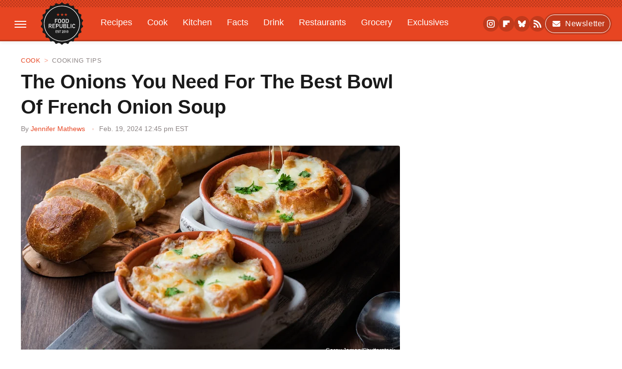

--- FILE ---
content_type: text/plain
request_url: https://rtb.openx.net/openrtbb/prebidjs
body_size: -85
content:
{"id":"d6a26aca-4052-4922-815e-941300459036","nbr":0}

--- FILE ---
content_type: text/plain; charset=utf-8
request_url: https://ads.adthrive.com/http-api/cv2
body_size: 11035
content:
{"om":["00xbjwwl","0451ee46-9da0-4530-a2fe-ee5d1dcb37e7","0619ab2a-7eb4-4646-b33f-6e59383c9c64","06298htwlxm","06htwlxm","08298189wfv","0929nj63","0939121c-aaca-4b7e-b618-c0cab0e64711","0RF6rOHsv7/kzncxnKJSjw==","0aqkbmp0","0av741zl","0b0m8l4f","0b2980m8l4f","0bb78cxw","0c298picd1q","0cpicd1q","0fs6e2ri","0l4211251bbpm","0r31j41j","0sm4lr19","0yfz954b","1","10011/4e7cecacd5a3bd1f2db945c1a7b77516","10011/6d6f4081f445bfe6dd30563fe3476ab4","10011/8b27c31a5a670fa1f1bbaf67c61def2e","10011/b4053ef6dad340082599d9f1aa736b66","10011/b9c5ee98f275001f41279fe47aaee919","10011/e74e28403778da6aabd5867faa366aee","10310289136970_462792722","10310289136970_462792978","10310289136970_491344856","10310289136970_491345434","10310289136970_491345701","10310289136970_559920874","10310289136970_674713956","10310289136970_686690145","10339421-5836009-0","1034_4964256","10ua7afe","11142692","11212184","11509227","11560071","11633433","11633448","11707926","1185:1610277379","1185:1610308443","1185:1610326728","11896988","11999803","12010080","12010084","12010088","12123650","12142259","12151247","12219554","12219633","12219634","12441759","124843_8","124844_19","124848_7","12491655","12491675","12491685","12850754","12850755","12850756","12_74_18107030","1374w81n","13cb7201-93d4-4be4-b745-2cd5bee5889e","13kgpope","13mvd7kb","1453468","14xoyqyz","1610326728","176_CR52149824","176_CR52168759","17_23391296","17_24104681","17_24104696","17_24632123","17_24632125","17_24696319","17_24696334","17_24766951","17_24766957","17_24766959","17_24766962","17_24767215","17_24767222","17_24767229","17_24767241","17_24767248","17k5v2f6","1832l91i","1891/84814","18b3f09a-f10d-464f-96cd-cdafe80c4e30","19r1igh7","1dwefsfs","1evtz2l1","1fa31f24-863e-485b-8843-204dd04e7f78","1kpjxj5u","1ktgrre1","1m7ow47i","1n7ce9xi","1oawpqmi","1sem5ws4","1zp8pjcw","1zx7wzcw","202430_200_EAAYACog7t9UKc5iyzOXBU.xMcbVRrAuHeIU5IyS9qdlP9IeJGUyBMfW1N0_","202430_200_EAAYACogIm3jX30jHExW.LZiMVanc.j-uV7dHZ7rh4K3PRdSnOAyBBuRK60_","202430_200_EAAYACogfp82etiOdza92P7KkqCzDPazG1s0NmTQfyLljZ.q7ScyBDr2wK8_","202d4qe7","205mlbis","206_262594","206_501349","206_501425","206_549410","2132:45968072","2132:45999652","2132:46039901","2149:12123650","2149:12151096","2149:12156461","2149:12160736","2179:585139266317201118","2179:587183202622605216","2179:591283456202345442","2249:650628516","2249:672917828","2249:691925891","2249:694710256","2249:704251784","2307:0b0m8l4f","2307:0r31j41j","2307:19r1igh7","2307:1ekh5tp4","2307:1ktgrre1","2307:1m7ow47i","2307:1zp8pjcw","2307:2709nr6f","2307:28u7c6ez","2307:31yw6nyu","2307:3o9hdib5","2307:45astvre","2307:4dzk5e51","2307:4qxmmgd2","2307:64x7dtvi","2307:6mrds7pc","2307:6wbm92qr","2307:74scwdnj","2307:77gj3an4","2307:794di3me","2307:7cmeqmw8","2307:8fdfc014","2307:8orkh93v","2307:8pksr1ui","2307:9g0s2gns","2307:9jse9oga","2307:9nex8xyd","2307:9r15vock","2307:a2uqytjp","2307:a566o9hb","2307:abhu2o6t","2307:ai51bqq6","2307:avpxpyg2","2307:bj4kmsd6","2307:cbg18jr6","2307:clpej29x","2307:cv2huqwc","2307:d86ebvqg","2307:dif1fgsg","2307:dxqefrvi","2307:enjhwz1z","2307:fv85xz0v","2307:g749lgab","2307:gf6myd59","2307:gj39lalh","2307:hf9ak5dg","2307:hx1ws29n","2307:ib90d3k7","2307:iqe06xzw","2307:itmaz0g4","2307:jd035jgw","2307:k37d20v0","2307:k5xe68og","2307:l4k37g7y","2307:l9lq7592","2307:lp37a2wq","2307:lt4106cu","2307:mfsmf6ch","2307:mh2a3cu2","2307:nrs1hc5n","2307:nv0uqrqm","2307:o4v8lu9d","2307:ouycdkmq","2307:p1ps5yy7","2307:q7tzkqp6","2307:qrenqmcq","2307:ra67euu2","2307:rrlikvt1","2307:s4s41bit","2307:t7jqyl3m","2307:urut9okb","2307:v55v20rw","2307:vj7hzkpp","2307:x9yz5t0i","2307:xc88kxs9","2307:zonj6ubl","2319_66419_12500354","23266973","23786257","23786440","239604426","2409_15064_70_85445175","2409_15064_70_85445179","2409_15064_70_85445183","2409_15064_70_85445193","2409_15064_70_85808977","2409_15064_70_85808987","2409_15064_70_85809016","2409_15064_70_85809022","2409_15064_70_85809046","2409_15064_70_85809052","2409_25495_176_CR52092918","2409_25495_176_CR52092919","2409_25495_176_CR52092920","2409_25495_176_CR52092921","2409_25495_176_CR52092922","2409_25495_176_CR52092923","2409_25495_176_CR52092954","2409_25495_176_CR52092956","2409_25495_176_CR52092957","2409_25495_176_CR52092958","2409_25495_176_CR52092959","2409_25495_176_CR52150651","2409_25495_176_CR52153848","2409_25495_176_CR52153849","2409_25495_176_CR52175340","2409_25495_176_CR52178314","2409_25495_176_CR52178315","2409_25495_176_CR52178316","2409_25495_176_CR52186411","2409_25495_176_CR52188001","242366065","242697002","245500990","246638579","25048198","25048620","25_0l51bbpm","25_13mvd7kb","25_4tgls8cg","25_4zai8e8t","25_52qaclee","25_53v6aquw","25_6bfbb9is","25_7jvs1wj8","25_87z6cimm","25_8b5u826e","25_cfnass1q","25_dwjp56fe","25_fjzzyur4","25_hueqprai","25_m2n177jy","25_op9gtamy","25_oz31jrd0","25_pz8lwofu","25_sgaw7i5o","25_sqmqxvaf","25_ti0s3bz3","25_utberk8n","25_x716iscu","25_xz6af56d","25_yi6qlg3p","25_ynwg50ce","25_ztlksnbe","25_zwzjgvpw","25be7126-d0b6-4a73-896b-b2bad6950446","262592","262594","26298r0zyqh","2662_183814_8108110","2662_183814_8183200","2662_183814_8183210","2662_183814_8184848","2662_200562_8172741","2662_200562_8182952","2662_255125_8179376","2676:85807294","2676:85807305","2676:85807307","2676:85807308","2676:85807318","2676:85807320","2676:85807326","2676:85807351","2709nr6f","2711_15051_12151096","2711_64_11999803","2711_64_12142265","2711_67904_11560071","2715_9888_262592","2715_9888_262594","2715_9888_501349","2715_9888_549423","2729809prc8","2760:176_CR52092918","2760:176_CR52092920","2760:176_CR52092921","2760:176_CR52092922","2760:176_CR52092923","2760:176_CR52092956","2760:176_CR52092957","2760:176_CR52092959","2760:176_CR52150651","2760:176_CR52153848","2760:176_CR52153849","2760:176_CR52175339","2760:176_CR52175340","2760:176_CR52178314","2760:176_CR52178315","2760:176_CR52178316","2760:176_CR52186411","2760:176_CR52186412","2760:176_CR52190519","27s3hbtl","28925636","28933536","28u7c6ez","29414696","29414711","29451548","2974:8172741","29_687541009","29_695879875","29_695879935","29_696964702","2_206_554462","2_206_554470","2_206_554480","2jjp1phz","2kbya8ki","2qv6c9u3","2v4qwpp9","2wgqelaj","2y5a5qhb","2yor97dj","306145716","306242235","306_24104687","306_24696320","306_24765469","306_24766959","306_24767234","306_24767241","308_125203_14","308_125204_11","31qdo7ks","32643509","32704612","32975686","32j56hnc","33107047","3335_25247_700109379","3335_25247_700109389","3335_25247_700109391","33419362","33603859","33605403","33605687","33608759","33619361","33627671","34182009","34379117","3490:CR52092918","3490:CR52092920","3490:CR52092921","3490:CR52092922","3490:CR52092923","3490:CR52150651","3490:CR52153848","3490:CR52175339","3490:CR52175340","3490:CR52178314","3490:CR52178315","3490:CR52178316","3490:CR52212686","3490:CR52212688","34eys5wu","34tgtmqk","351r9ynu","36233104379910400","36244549384802560","3646_185414_8687255","3646_185414_8687257","3658_106750_54tt2h8n","3658_134479_wbz5nuns","3658_136236_9jse9oga","3658_136236_clpej29x","3658_15032_wxo15y0k","3658_152506_3b4h1yyx","3658_155028_l9lq7592","3658_15761_52a60agu","3658_157655_dif1fgsg","3658_15936_43igrvcm","3658_16671_T26265953","3658_18008_g80wmwcu","3658_18152_mwnvongn","3658_184121_00xbjwwl","3658_229286_3a19xks2","3658_249690_t7jqyl3m","3658_54194_mh2a3cu2","3658_603555_bj4kmsd6","3658_609000_8pksr1ui","36_46_11063302","36_46_11421707","3702_139777_24765461","3702_139777_24765466","3702_139777_24765468","3702_139777_24765476","3702_139777_24765477","3702_139777_24765483","3702_139777_24765484","3702_139777_24765488","3702_139777_24765489","3702_139777_24765527","3702_139777_24765529","3702_139777_24765531","3702_139777_24765534","3702_139777_24765537","3702_139777_24765546","3702_139777_24765548","3702_139777_24765550","381513943572","3LMBEkP-wis","3a2nyp64","3b4h1yyx","3bec0732-f13c-4d41-8f96-5870af898b32","3irzr1uu","3k7yez81","3o9hdib5","3v2n6fcp","406bbf1d-07b3-406b-8fbb-a96d7401221e","4083IP31KS13kodabuilt_9edb5","409_189392","409_189408","409_189409","409_192547","409_192565","409_216326","409_216327","409_216366","409_216383","409_216384","409_216386","409_216396","409_216402","409_216404","409_216406","409_216407","409_216408","409_216412","409_216414","409_216416","409_216418","409_216506","409_220332","409_220336","409_223594","409_223601","409_225978","409_225982","409_225983","409_225987","409_225988","409_225990","409_226322","409_226324","409_226326","409_226336","409_226342","409_226344","409_226346","409_226351","409_226352","409_226354","409_226361","409_226364","409_226372","409_226374","409_226377","409_227223","409_227224","409_227227","409_227240","409_228054","409_228065","409_228070","409_228090","409_228346","409_228351","409_228354","409_228356","409_228362","409_228363","409_228367","409_228380","409_230718","409_230728","409_230737","409_230738","42174066","42604842","436396566","439246469228","43igrvcm","444361067","44629254","45573213","458901553568","45astvre","4642109_46_12142259","46_12123650","46_12142259","47839462","47yfy2kc","481703827","485027845327","48574640","48574716","48594493","48739106","48877306","49065887","49123013","49175728","4947806","4972640","4a298z7qulg","4afca42j","4aqwokyz","4dzk5e51","4fk9nxse","4ghpg1az","4qxmmgd2","4tgls8cg","4yevyu88","4zai8e8t","501349","501_76_dc8d076c-bdca-47b3-b013-d4c1ec524dd4","50479792","513182805","51372397","514819301","521_425_203499","521_425_203500","521_425_203501","521_425_203504","521_425_203505","521_425_203506","521_425_203507","521_425_203508","521_425_203509","521_425_203514","521_425_203515","521_425_203516","521_425_203517","521_425_203518","521_425_203524","521_425_203525","521_425_203526","521_425_203529","521_425_203535","521_425_203536","521_425_203542","521_425_203543","521_425_203544","521_425_203608","521_425_203611","521_425_203620","521_425_203621","521_425_203623","521_425_203627","521_425_203632","521_425_203633","521_425_203635","521_425_203636","521_425_203651","521_425_203656","521_425_203657","521_425_203659","521_425_203674","521_425_203675","521_425_203677","521_425_203678","521_425_203680","521_425_203681","521_425_203683","521_425_203687","521_425_203689","521_425_203690","521_425_203692","521_425_203693","521_425_203695","521_425_203696","521_425_203700","521_425_203702","521_425_203703","521_425_203705","521_425_203706","521_425_203708","521_425_203711","521_425_203712","521_425_203714","521_425_203715","521_425_203728","521_425_203729","521_425_203730","521_425_203731","521_425_203732","521_425_203733","521_425_203738","521_425_203741","521_425_203742","521_425_203744","521_425_203745","521_425_203864","521_425_203867","521_425_203868","521_425_203870","521_425_203871","521_425_203872","521_425_203874","521_425_203877","521_425_203878","521_425_203879","521_425_203880","521_425_203882","521_425_203884","521_425_203885","521_425_203887","521_425_203889","521_425_203890","521_425_203892","521_425_203893","521_425_203894","521_425_203897","521_425_203898","521_425_203900","521_425_203901","521_425_203905","521_425_203907","521_425_203908","521_425_203909","521_425_203912","521_425_203917","521_425_203918","521_425_203921","521_425_203924","521_425_203926","521_425_203928","521_425_203929","521_425_203932","521_425_203934","521_425_203935","521_425_203936","521_425_203938","521_425_203939","521_425_203940","521_425_203945","521_425_203946","521_425_203947","521_425_203948","521_425_203950","521_425_203952","521_425_203956","521_425_203959","521_425_203963","521_425_203965","521_425_203970","521_425_203972","521_425_203973","521_425_203975","521_425_203976","521_425_203977","521_425_203979","52209207","52321815","53v6aquw","54089941","54779847","54779856","54779873","549423","54tt2h8n","5510:8r6lubnd","5510:cymho2zs","5510:emhpbido","5510:kecbwzbd","5510:ls74a5wb","5510:o5atmw3y","5510:ouycdkmq","5510:quk7w53j","5510:wxo15y0k","55116643","55116649","55167461","55178669","553782314","554443","554459","554460","554462","554470","554478","5563_66529_OADD2.1315016043315954_1LRAI58QVWML6Z5","5563_66529_OADD2.1316115555006003_1IJZSHRZK43DPWP","5563_66529_OADD2.1316115555006019_1AQHLLNGQBND5SG","5563_66529_OADD2.1323812136498330_14H1GRWC8VKK7WM","5563_66529_OADD2.1324911647936571_1LSIB1P9G0X5U4M","5563_66529_OADD2.1324911647936587_1DY6BY7YN9IJHFZ","5563_66529_OADD2.1324911647936619_1ARPMA5A72YR2DC","5563_66529_OADD2.1327110671253373_1CW0YAYVGIF381Y","5563_66529_OADD2.1327110671253421_1SRJJVNVAO77ASG","5563_66529_OADD2.7216038222964_1167KJ7QKWPNTF6JEQ","5563_66529_OADD2.7284328140867_1QMTXCF8RUAKUSV9ZP","5563_66529_OADD2.7284328163393_196P936VYRAEYC7IJY","5563_66529_OADD2.7353135342683_1C1R07GOEMYX1FANED","5563_66529_OADD2.7353135343668_1BTJB8XRQ1WD0S0520","5563_66529_OADD2.7490527994924_1TBB6Q9KJTLGJPS73D","5563_66529_OAIP.104c050e6928e9b8c130fc4a2b7ed0ac","5563_66529_OAIP.1a822c5c9d55f8c9ff283b44f36f01c3","5563_66529_OAIP.36e383a66f70256e8ed79426b20e2632","5563_66529_OAIP.3c6747dec7eeca45cdfc111b12d5b587","5563_66529_OAIP.4d6d464aff0c47f3610f6841bcebd7f0","5563_66529_OAIP.655319e0088bfe0dd27d2aa6bcdc0394","5563_66529_OAIP.7139dd6524c85e94ad15863e778f376a","5563_66529_OAIP.b67cc178f561774758b3171eb5c26335","5563_66529_OAIP.b68940c0fa12561ebd4bcaf0bb889ff9","5563_66529_OAIP.ba83b842e6f84df89a22c79a5c820abd","5563_66529_U2VhcmNoQWQjODI4MDczODMzMDgzMzEjMjMzNDYwNjc4NDI4MjI0Ng==","5563_66529_U2VhcmNoQWQjODI4MDczODMzMDgzMzkjMjMzNDYwNjc4NDI4MjI0Ng==","55651486","55726028","55726194","557_409_216396","557_409_216406","557_409_216596","557_409_220333","557_409_220334","557_409_220336","557_409_220343","557_409_220344","557_409_220352","557_409_220353","557_409_220354","557_409_220358","557_409_220364","557_409_220366","557_409_223589","557_409_226341","557_409_226342","557_409_226351","557_409_226352","557_409_226354","557_409_228054","557_409_228055","557_409_228059","557_409_228065","557_409_228077","557_409_228105","557_409_228113","557_409_228349","557_409_228354","557_409_228356","557_409_228363","557_409_230714","557_409_230718","557_409_230729","557_409_230731","557_409_230737","558_93_8b5u826e","558_93_cv2huqwc","558_93_dwjp56fe","558_93_m2n177jy","558_93_mh2a3cu2","558_93_ztlksnbe","558_93_zwzjgvpw","55965333","5626536529","5626560399","56341213","56610466","56635908","56635945","5670:6851725","56794606","56824595","57161236","5726594343","576777115309199355","58116767","58117282","58117332","58310259131_553781814","58310259131_553782314","588969843258627169","589150030","594033992319641821","59664236","59664270","59664278","59751569","59751572","59780461","59780474","59817831","59818357","59873208","59873214","59873222","59873223","59873224","59873227","59873230","5989_28443_701278088","5989_28443_701278089","5b653589-4aa8-40ab-9ade-fcf5a663b13f","5dd5limo","5hybz1bb","5ia3jbdy","5jesg1yh","5mh8a4a2","5q8pghq2","5sfc9ja1","600618969","60618611","60638194","60765339","609577512","60f5a06w","60ne0dig","61085224","61102880","61210719","6126589193","613344ix","61456734","61516309","61643784","61682408","61823068","61900466","61916211","61916223","61916225","61916229","61932920","61932925","61932933","61932948","61932957","61932958","61d14e9c-8459-4eb1-885a-7d1feb307db3","62187798","6226505231","6226505239","6226530649","6250_66552_T26308731","62689015","627225143","627227759","627290883","627301267","627309156","627309159","627506494","627506665","62785693","628013471","628013474","628015148","628086965","628153053","628153173","628222860","628223277","628359076","628360579","628444259","628444262","628444349","628444433","628444439","628456307","628456382","628456391","628622163","628622169","628622172","628622175","628622178","628622241","628622244","628622247","628622250","628683371","628687043","628687157","628687460","628687463","628803013","628841673","628990952","629007394","629009180","629167998","629168001","629168010","629168565","629171196","629171202","629255550","629350437","62946734","62946736","62946743","62946748","62946757","629488423","62959980","62980343","62980383","62980385","62981075","629817930","62987257","629984747","630137823","63038032","634264166","6365_61796_685193681490","6365_61796_685193681499","6365_61796_725871022959","6365_61796_729220897126","6365_61796_742174851279","6365_61796_784844652399","6365_61796_784880263591","6365_61796_784880274628","6365_61796_785452881104","6365_61796_787899938824","6365_61796_787900185559","6365_61796_790586041887","6365_61796_790586041893","6365_61796_790586041902","6365_61796_792723111028","6365_61796_792723161914","636910768489","63barbg1","645287520","645291104","64x7dtvi","651637459","651637461","651637462","6547_67916_CykzNUTp8bxFMKrBtODT","6547_67916_g7G3SEgoiN9jOd4sWPmW","6547_67916_n8nOhMi1PLTZCqAiyu7G","6547_67916_nm6dbfDp8XFWn62dJJkq","65740b79-a7e3-421d-b04a-71e9cee195e3","659216891404","659319566","659713728691","661537341004","66474faf-f1ed-407e-bca8-03fe59118f0b","66_c7tc2eqfi3hfh0yxo14s","66_khzd9exblka1ohdm9kx9","670_9916_462792722","670_9916_686690145","671127297","678439562","678561777","680_99480_685190485","680_99480_687081256","680_99480_687081385","680_99480_687081394","680_99480_692218889","680_99480_692218923","680_99480_692219030","680_99480_698281310","680_99480_700109379","680_99480_700109389","680_99480_700109391","680_99480_700109393","682706254","683692339","683730753","683738007","683738706","684137347","684141613","684492634","684493019","686051762","687081256","687541004","688070999","688078501","690_99485_1610277379","690_99485_1610326728","692218915","694906156","694912939","695233031","695879875","695879908","696314600","696332890","697189859","697189861","697189865","697189873","697189874","697189882","697189883","697189885","697189892","697189924","697189949","697189950","697189954","697189959","697189965","697189984","697189985","697189994","697189999","697190001","697190006","697190012","697190014","697190072","697525780","697525781","697525795","697525805","697525824","697876985","697876986","697876988","697876994","697876997","697876998","697876999","697877001","697893573","698549745","698637285","698637300","699183154","699183155","699505589","699812344","699812857","699813340","699824707","6bfbb9is","6lmy2lg0","6mrds7pc","6oarz0xa","6p9v1joo","6wbm92qr","6zt4aowl","700109379","700109383","700109389","700109391","700109399","701275734","701276081","701278088","701278089","701329612","702397981","702423494","702759566","702759574","702759608","702759673","702759703","702759712","702838408","702865990","703930635","703930636","703943411","703943422","7040f04b-cbd0-4103-9601-b28a0470deca","705524420","705873077","70_83443883","70_86470584","70_86470587","71aegw5s","72b71313-ba6f-41f9-974e-7632d93f5cfb","72f1c993-152d-41e0-a04e-5ac7d818f943","730465715401","7354_138543_85445117","7354_138543_85445129","7354_138543_85445144","7354_138543_85445145","7354_138543_85445179","7354_138543_85445183","7354_138543_85445193","7354_138543_85445223","7354_138543_85807343","7354_138543_85807351","7354_138543_85809050","74_18268080","74_559920874","74_577824614","74scwdnj","77gj3an4","786021179247","78827816","79482219","79482225","794di3me","7brjk2xx","7c298meqmw8","7cmeqmw8","7qIE6HPltrY","7qevw67b","7xb3th35","80072819","80072821","80072827","80072836","80072847","81103016","81407367","8152859","8152878","8152879","8161137","82286732","82ubdyhk","8341_230731_587183202622605216","8341_230731_588463996220411211","8341_230731_588969843258627169","8341_230731_589289985696794383","8341_230731_589318202881681006","8341_230731_591283456202345442","83443883","83443885","83447798","85445175","85445183","85445193","85445223","85480774","85540796","85704637","85807294","85807305","85807307","85807326","85808977","85808997","85809006","85809016","85809022","85809043","85809046","85809052","85809095","85809110","85809113","85x2bab9","86470583","86470624","86470664","86470702","86509956","86509958","86509959","86621333","86621334","86621351","86621362","86621364","86621380","87ih4q97","87z6cimm","8835acd4-29f4-4ea2-b399-52f01cb8a113","88o5ox1x","8ax1f5n9","8b5u826e","8fdfc014","8k2jpc30","8orkh93v","8osostik","8pksr1ui","8ptlop6y","8r6lubnd","8vnf9hi0","8vv4rx9p","8w4klwi4","9057/0328842c8f1d017570ede5c97267f40d","9057/211d1f0fa71d1a58cabee51f2180e38f","90_12219562","90_12219631","90_12219634","90_12441762","90_12491649","90_12491656","90_12491686","90_12552078","90_12764879","90_12850754","90_12850756","933de2d5-9a8a-4854-a20b-ec7840b234d7","9656362","97298fzsz2a","9742241","9746274b-2b5c-471b-a289-9f25406d8049","97_8152878","97fzsz2a","9925w9vu","9d5f8vic","9e1x2zdt","9g0s2gns","9j298se9oga","9jse9oga","9l06fx6u","9nex8xyd","9r15vock","9r29815vock","9rqgwgyb","9rvsrrn1","9wmwe528","9y91aee3","9yffr0hr","JrsFzuidZ27+DKFFRYfoaw==","YM34v0D1p1g","a0oxacu8","a1bwop41","a2298uqytjp","a2uqytjp","a55fh6ja","a566o9hb","a6a28e0b-870c-43c1-9214-dc45d1f2c853","a9793e3c-a376-4d98-998a-6f4a0c6a39e2","abhu2o6t","ae4c5748-db6f-48d0-b28a-a59bb051450d","ah70hdon","ai51bqq6","auc2w6e4","auyahd87","avpxpyg2","axa2hq5l","axw5pt53","b/ZHs3rLdvwDBq+46Ruzsw==","b3sqze11","b90cwbcd","baf6f8a4-f831-4e13-a980-1f132fe2c617","bahmlw90","be4hm1i2","bfcopl4k","bj2984kmsd6","bj4kmsd6","blXOWD88304","bmp4lbzm","bn278v80","bpwmigtk","bu0fzuks","bwrjdgxj","bzp9la1n","c1hsjx06","c1u7ixf4","c22985t9p0u","c25t9p0u","c3856235-f03c-4add-bf8c-a4929a828f59","c3x17g1g","c4869de4-0233-4989-82ee-9ae8dca7e81a","c75hp4ji","c7z0h277","c9cff48c-5239-4edd-afe5-8ac84d3cd340","cbg18jr6","cc31975c-05cb-4cde-ad62-1904b6f79b03","cd29840m5wq","cd40m5wq","cfnass1q","ch5fuz3g","cjdrzael","co17kfxk","cqant14y","cr-1fghe68cu9vd","cr-1fghe68cubwe","cr-1oplzoysu9vd","cr-1oplzoysuatj","cr-1oplzoysubwe","cr-1oplzoysubxe","cr-1w3ct7eyu9vd","cr-3kc0l701u9vd","cr-3pwavxoeu9vd","cr-6k65g37au9vd","cr-6ovjht2eu9vd","cr-6ovjht2euatj","cr-6ovjht2eubwe","cr-6ovjht2eubxe","cr-72occ8oluatj","cr-7vrltzuwu9vd","cr-8hpf4y34u9vd","cr-97pzzgzrubqk","cr-97ruye7tubqk","cr-97y25lzsubqk","cr-98ru5j2qubxf","cr-98ru5j2subxf","cr-98ru5j2tu9xg","cr-98ru5j2tubxf","cr-98utwg4tu9xg","cr-98xywk4vu9xg","cr-98xywk4vubxf","cr-9hxzbqc08jrgv2","cr-9j4t4fcrxdrgv2","cr-Bitc7n_p9iw__vat__49i_k_6v6_h_jce2vj5h_Sky0Cdjrj","cr-Bitc7n_p9iw__vat__49i_k_6v6_h_jce2vj5h_ZUFnU4yjl","cr-a9s2xf8vubwj","cr-aav1zg0qubwj","cr-aav1zg0wubwj","cr-aav22g0yubwj","cr-aavwye0pubwj","cr-aavwye1uubwj","cr-aawz1h5vubwj","cr-aawz1h7subwj","cr-aawz1i1yubwj","cr-aawz2m3vubwj","cr-aawz2m3yubwj","cr-aawz2m4yubwj","cr-aawz2m5xubwj","cr-aawz2m6qubwj","cr-aawz2m7qubwj","cr-aawz2m7tubwj","cr-aawz3f0uubwj","cr-aawz3f0wubwj","cr-aawz3f1rubwj","cr-aawz3f2tubwj","cr-aawz3f3qubwj","cr-aawz3f3uubwj","cr-aawz3f3xubwj","cr-ccr05f6rv7uiu","cr-ccr05f6rv7vjv","cr-ccr05f6rx7uiu","cr-ccr05f6rx7vjv","cr-ccr05f8w17uiu","cr-ccr05f8w17vjv","cr-dby2yd7wx7tmu","cr-eevz5d0ty7tmu","cr-etupep94u9vd","cr-etupep94ubwe","cr-f6puwm2yu7tf1","cr-g7xv5j0qvft","cr-gaqt1_k4quarew0qntt","cr-ghun4f53u9vd","cr-ghun4f53uatj","cr-ghun4f53ubwe","cr-ghun4f53ubxe","cr-h6q46o706lrgv2","cr-hxf9stx0uatj","cr-ikxw9e9u2krgv2","cr-je372fctyirgv2","cr-lg354l2uvergv2","cr-p03jl497uatj","cr-rxqz55xfubwe","cr-sk1vaer4u9vd","cr-vu0tbhteuatj","cr-wvy9pnlnuatj","cr-wvy9pnlnubwe","csa082xz","ctfvpw6w","cuudl2xr","cv2982huqwc","cv2huqwc","cymho2zs","czt3qxxp","d4pqkecm","d8298ijy7f2","d86ebvqg","d8ijy7f2","da298w00eve","daw00eve","dd898f28-7afe-446a-9e57-6ec1124b1e83","dg2WmFvzosE","di298f1fgsg","dif1fgsg","dmoplxrm","dt298tupnse","duxvs448","dvtg948u","dwjp56fe","dzn3z50z","e1fa0a25-0848-49d0-a13d-2423481f7d5a","e2c76his","e2qeeuc5","e6s84b2s","eb9vjo1r","ed2985kozku","eiqtrsdn","ekv63n6v","emhpbido","esspipxb","extremereach_creative_76559239","f0u03q6w","f3298craufm","f3craufm","f85ra698","f8d73237-b6f7-477a-8bd1-7ca581ddf658","fa7b9dca-c7e7-4dca-a916-2db5a476c0d9","faia6gj7","fcn2zae1","fde1r3pi","feueU8m1y4Y","fgrpby3o","fjp0ceax","fjzzyur4","fmbxvfw0","fmmrtnw7","ft298guiytk","fv85xz0v","fwpo5wab","g749lgab","g88ob0qg","gb15fest","gf6myd59","ggcfqued","ghoftjpg","gj39lalh","gnalgf6a","gr2aoieq","h4x8d2p8","h5p8x4yp","h829828fwf4","h9sd3inc","hf2989ak5dg","hf9ak5dg","hf9btnbz","hgrz3ggo","hi8yer5p","ho8u3j47","hqz7anxg","hs251wlc","hu2988cf63l","hueqprai","hx1ws29n","hxg15jte","hxxrc6st","hzonbdnu","i2aglcoy","i3i05vpz","i776wjt4","i8q65k6g","i90isgt0","ib90d3k7","ikl4zu8e","imu4u2yg","io24rg11","io73zia8","iqe06xzw","is1l9zv2","itmaz0g4","j33prfbe","j39smngx","j4r0agpc","j4ukwb6u","j5j8jiab","j6rba5gh","jczkyd04","jd035jgw","jdmljx89","jf0p7mje","jgsvxgob","jo298x7do5h","jr169syq","k10y9mz2","kU_dP_euqa0","kecbwzbd","kk5768bd","klqiditz","knoebx5v","ksrdc5dk","kx5rgl0a","kz8629zd","l45j4icj","l4k37g7y","l9lq7592","l9xck988","lc408s2k","ldv3iy6n","lj298ai1zni","ljai1zni","llejctn7","lp37a2wq","lqik9cb3","ls74a5wb","ls8qobn6","lt4106cu","m2n177jy","m4298xt6ckm","m4xt6ckm","m9tz4e6u","mOAmgFeLhpXgVdXDh8h37Q==","mcg2cwfw","mf2989hp67j","mfsmf6ch","mh2a3cu2","mk19vci9","mn537fcq","mtdvv3rp","mtsc0nih","mvtp3dnv","mwdyi6u5","mwnvongn","n2upfwmy","n3egwnq7","na2pno8k","nbtb6zk3","nn71e0z5","nrs1hc5n","nv0uqrqm","o2s05iig","o705c5j6","o9vnhw4a","oc298zmkbuu","oe31iwxh","oeuajpx8","ofoon6ir","op9gtamy","ot91zbhz","ou298ycdkmq","ouycdkmq","ov298eppo2h","oz31jrd0","p1ps5yy7","pefxr7k2","pi6u4hm4","piwneqqj","poc1p809","poolh6t5","ppn03peq","ppvl1dzu","prq4f8da","pyknyft8","pz298b03410","pz8lwofu","pzgd3hum","q0eDVM5+m0CR7ZqJ2kxA+A==","q79txt07","q7tzkqp6","q88tlep8","q9plh3qd","qb8hi5il","qffuo3l3","qqvgscdx","qsssq7ii","quk7w53j","qvlojyqt","qx298yinqse","r3298co354x","r35763xz","r3co354x","rh63nttv","ri85joo4","riaslz7g","rmenh8cz","rmrep4nh","rmrlx10n","rnvjtx7r","ro6dg0lh","rrlikvt1","runvvh7o","rxj4b6nw","s4s41bit","sdodmuod","sgaw7i5o","sgd7bqgu","sk4ge5lf","sl8m2i0l","sqmqxvaf","srvah9hj","st298jmll2q","sttgj0wj","svx63iol","t2dlmwva","t2sszf97","t34l2d9w","t4zab46q","t52988zjs8i","t5kb9pme","t7298jqyl3m","t7jqyl3m","ti0s3bz3","tjhavble","tqejxuf9","tsa21krj","tsf8xzNEHyI","tvbryitk","tzfwpx0v","u30fsj32","uf7vbcrs","uhebin5g","uli7euvu","uq0uwbbh","ur298ut9okb","urut9okb","ut42112berk8n","utberk8n","v3n2smin","v55v20rw","v8cahio3","vbivoyo6","ven7pu1c","vj7hzkpp","vntg5tj3","vosqszns","vtri9xns","vtwgy72c","w1298ws81sy","w1ws81sy","w3ez2pdd","w9z4nv6x","wFBPTWkXhX8","wix9gxm5","wn2a3vit","wpkv7ngm","wt0wmo2s","wt2980wmo2s","wtgd3b1w","wxfnrapl","x1aipl6t","x22981s451d","x716iscu","x9yz5t0i","xdaezn6y","xgzzblzl","xtxa8s2d","xwhet1qh","xz421126af56d","y141rtv6","y51tr986","y6mvqh9c","y84e8qjy","ya4kstni","ygmhp6c6","yi6qlg3p","yl9likui","yq5t5meg","z0t9f1cw","z53ikn4f","zaiy3lqy","zfexqyi5","zi298bvsmsx","zn3r9acx","zny4t2db","zonj6ubl","ztlksnbe","zvfjb0vm","zw6jpag6","zwzjgvpw","7979132","7979135"],"pmp":[],"adomains":["1md.org","a4g.com","about.bugmd.com","acelauncher.com","adameve.com","adelion.com","adp3.net","advenuedsp.com","aibidauction.com","aibidsrv.com","akusoli.com","allofmpls.org","arkeero.net","ato.mx","avazutracking.net","avid-ad-server.com","avid-adserver.com","avidadserver.com","aztracking.net","bc-sys.com","bcc-ads.com","bidderrtb.com","bidscube.com","bizzclick.com","bkserving.com","bksn.se","brightmountainads.com","bucksense.io","bugmd.com","ca.iqos.com","capitaloneshopping.com","cdn.dsptr.com","clarifion.com","clean.peebuster.com","cotosen.com","cs.money","cwkuki.com","dallasnews.com","dcntr-ads.com","decenterads.com","derila-ergo.com","dhgate.com","dhs.gov","digitaladsystems.com","displate.com","doyour.bid","dspbox.io","envisionx.co","ezmob.com","fla-keys.com","fmlabsonline.com","g123.jp","g2trk.com","gadgetslaboratory.com","gadmobe.com","getbugmd.com","goodtoknowthis.com","gov.il","grosvenorcasinos.com","guard.io","hero-wars.com","holts.com","howto5.io","http://bookstofilm.com/","http://countingmypennies.com/","http://fabpop.net/","http://folkaly.com/","http://gameswaka.com/","http://gowdr.com/","http://gratefulfinance.com/","http://outliermodel.com/","http://profitor.com/","http://tenfactorialrocks.com/","http://vovviral.com/","https://instantbuzz.net/","https://www.royalcaribbean.com/","ice.gov","imprdom.com","justanswer.com","liverrenew.com","longhornsnuff.com","lovehoney.com","lowerjointpain.com","lymphsystemsupport.com","meccabingo.com","media-servers.net","medimops.de","miniretornaveis.com","mobuppsrtb.com","motionspots.com","mygrizzly.com","myiq.com","myrocky.ca","national-lottery.co.uk","nbliver360.com","ndc.ajillionmax.com","nibblr-ai.com","niutux.com","nordicspirit.co.uk","notify.nuviad.com","notify.oxonux.com","own-imp.vrtzads.com","paperela.com","paradisestays.site","parasiterelief.com","peta.org","pfm.ninja","photoshelter.com","pixel.metanetwork.mobi","pixel.valo.ai","plannedparenthood.org","plf1.net","plt7.com","pltfrm.click","printwithwave.co","privacymodeweb.com","rangeusa.com","readywind.com","reklambids.com","ri.psdwc.com","royalcaribbean.com","royalcaribbean.com.au","rtb-adeclipse.io","rtb-direct.com","rtb.adx1.com","rtb.kds.media","rtb.reklambid.com","rtb.reklamdsp.com","rtb.rklmstr.com","rtbadtrading.com","rtbsbengine.com","rtbtradein.com","saba.com.mx","safevirus.info","securevid.co","seedtag.com","servedby.revive-adserver.net","shift.com","simple.life","smrt-view.com","swissklip.com","taboola.com","tel-aviv.gov.il","temu.com","theoceanac.com","track-bid.com","trackingintegral.com","trading-rtbg.com","trkbid.com","truthfinder.com","unoadsrv.com","usconcealedcarry.com","uuidksinc.net","vabilitytech.com","vashoot.com","vegogarden.com","viewtemplates.com","votervoice.net","vuse.com","waardex.com","wapstart.ru","wayvia.com","wdc.go2trk.com","weareplannedparenthood.org","webtradingspot.com","www.royalcaribbean.com","xapads.com","xiaflex.com","yourchamilia.com"]}

--- FILE ---
content_type: text/plain
request_url: https://rtb.openx.net/openrtbb/prebidjs
body_size: -228
content:
{"id":"7dd65b61-c648-465f-8b35-55e8dff874bb","nbr":0}